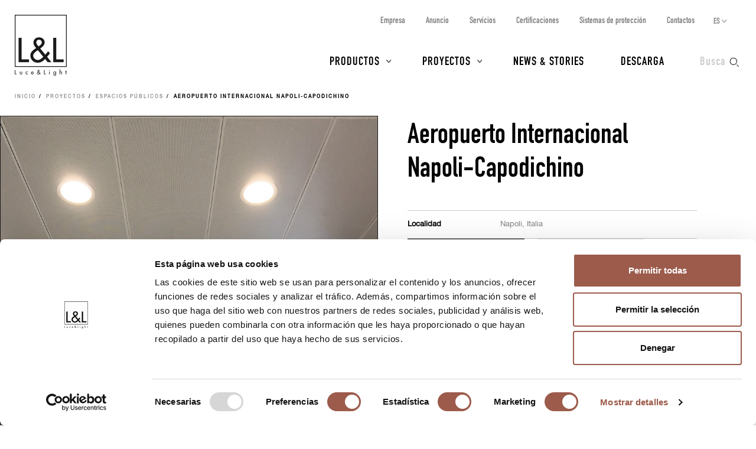

--- FILE ---
content_type: text/html; charset=UTF-8
request_url: https://www.lucelight.it/es/progetto.php/7922-aeropuerto-internacional-napoli-capodichino
body_size: 6869
content:
<!DOCTYPE html>
<html lang="es">
<head>
<title>Aeropuerto Internacional Napoli-Capodichino - L&amp;L Luce&amp;Light</title>
<meta http-equiv="Content-Type" content="text/html; charset=UTF-8" />
<meta property="og:type" content="website">
<meta property="og:title" content="Aeropuerto Internacional Napoli-Capodichino - L&amp;L Luce&amp;Light" />
<meta property="og:url" content="https://www.lucelight.it/es/progetto.php/7922-aeropuerto-internacional-napoli-capodichino" />
<meta property="og:image" content="https://www.lucelight.it/file/progetto-7922.jpg" />
<meta property="og:description" content="L&amp;L Luce&amp;Light" />
<meta property="twitter:title" content="Aeropuerto Internacional Napoli-Capodichino - L&amp;L Luce&amp;Light" />
<meta property="twitter:image" content="https://www.lucelight.it/file/progetto-7922.jpg" />
<meta property="twitter:description" content="L&amp;L Luce&amp;Light" />
<meta name="viewport" content="width=device-width,initial-scale=1.0,maximum-scale=1.0" />
<meta name="google-site-verification" content="-fYCtuHZOOLvgffN_PmW5pwWJtPEkup8O3r3P8nOyII" />
<meta name="author" content="https://www.webforma.it">
<link rel="canonical" href="https://www.lucelight.it/es/progetto.php/7922-aeropuerto-internacional-napoli-capodichino" />
<link rel="alternate" href="https://www.lucelight.it/it/progetto.php/7922-aeroporto-internazionale-di-napoli-capodichino" hreflang="it" />
<link rel="alternate" href="https://www.lucelight.it/en/progetto.php/7922-naples-capodichino-international-airport" hreflang="en" />
<link rel="alternate" href="https://www.lucelight.it/de/progetto.php/7922-internationaler-flughafen-neapel" hreflang="de" />
<link rel="alternate" href="https://www.lucelight.it/fr/progetto.php/7922-aeroport-international-napoli-capodichino" hreflang="fr" />
<link rel="alternate" href="https://www.lucelight.it/ru/progetto.php/7922-naples-capodichino-international-airport" hreflang="ru" />
<link rel="alternate" href="https://www.lucelight.it/en/progetto.php/7922-naples-capodichino-international-airport" hreflang="x-default" />
<link rel="preload" href="/css/stile-base.css" as="style" />
<link href="/css/fonts/lucelight/lucelight.css" media="screen" rel="stylesheet">
<link rel="preload" href="/css/stile-base.css" as="style" />
<link href="/css/fonts/oswald/install.css" media="screen" rel="stylesheet">
<link rel="preload" href="/css/stile-base.css" as="style" />
<link href="/css/stile-base.css" title="Default" media="screen" rel="stylesheet">
<link rel="preload" href="/js/bxslider/jquery.bxslider.css" as="style" />
<link rel="preload" href="/js/lightbox/lightbox.css" as="style" />
<link rel="preload" href="/js/easyautocomplete/easy-autocomplete.min.css" as="style" />
<link rel="preload" href="/css/stile-template.css" as="style" />
<link rel="preload" href="/css/style-print.css" as="style" />
<link rel="preload" href="/js/jquery.min.js" as="script">
<link rel="preload" href="/js/lib-lucelight.js" as="script" />
<link rel="preload" href="/js/menu-check.js" as="script" />
<link rel="preload" href="/js/menu-cerca.js" as="script" />
<link rel="preload" href="/js/menu-download.js" as="script" />
<link rel="preload" href="/js/menu-hover.js" as="script" />
<link rel="preload" href="/js/shrinkHeader.js" as="script" />
<link rel="preload" href="/js/bxslider/jquery.bxslider.min.js" as="script" />
<link rel="preload" href="/js/jquery.fitvids.js" as="script" />
<link rel="preload" href="/js/carousel-lucelight.js" as="script" />
<link rel="preload" href="/js/lightbox/lightbox.min.js" as="script" />
<link rel="preload" href="/js/adattaDidascalia.js" as="script" />
<link rel="preload" href="/js/easyautocomplete/jquery.easy-autocomplete.min.js" as="script" />
<link href="/js/bxslider/jquery.bxslider.css" media="screen" rel="stylesheet">
<link href="/js/lightbox/lightbox.css" media="screen" rel="stylesheet">
<link href="/js/easyautocomplete/easy-autocomplete.min.css" media="screen" rel="stylesheet">
<link href="/css/stile-template.css" title="Default" media="screen" rel="stylesheet">
<link href="/css/style-print.css" title="Default" media="print" rel="stylesheet">
<script type="text/javascript" src="/js/jquery.min.js"></script>
<script type="text/javascript" src="/js/lib-lucelight.js"></script>
<script type="text/javascript" src="/js/menu-check.js"></script>
<script type="text/javascript" src="/js/menu-cerca.js"></script>
<script type="text/javascript" src="/js/menu-download.js"></script>
<script type="text/javascript" src="/js/menu-hover.js"></script>
<script type="text/javascript" src="/js/shrinkHeader.js"></script>
<script type="text/javascript" src="/js/bxslider/jquery.bxslider.min.js"></script>
<script type="text/javascript" src="/js/jquery.fitvids.js"></script>
<script type="text/javascript" src="/js/carousel-lucelight.js"></script>
<script type="text/javascript" src="/js/lightbox/lightbox.min.js"></script>
<script type="text/javascript" src="/js/adattaDidascalia.js"></script>
<script type="text/javascript" src="/js/easyautocomplete/jquery.easy-autocomplete.min.js"></script>
<script type="text/javascript">$(function() {
controllaSliderGallery();
$(window).resize(function() {
    controllaSliderGallery();
});
lightbox.option({
      "resizeDuration":200,
      "alwaysShowNavOnTouchDevices":true,
      "wrapAround":true,
      "albumLabel":"%1 / %2"
      //"albumLabel":"Imagen %1 de %2"
    });
$("#query-ricerca").easyAutocomplete({
    "url":function(phrase) { return "/search.php/" + phrase; },
    "requestDelay":500,
    "list":{
        "maxNumberOfElements":50,
        "onClickEvent": function() {
            $(".form-cerca").submit();
        }
    }
});
 });</script>
<link rel="shortcut icon" href="/img/lucelight-logo-96px.svg" />
<link rel="icon" href="/img/lucelight-logo-48x48.png" sizes="48x48" />
<link rel="icon" href="/img/lucelight-logo-96x96.png" sizes="96x96" />
<link rel="icon" href="/img/lucelight-logo-144x144.png" sizes="144x144" />
<link rel="preconnect" href="https://www.googletagmanager.com/" crossorigin="anonymous" />
<link rel="dns-prefetch" href="https://www.googletagmanager.com/" />
<link rel="preconnect" href="https://static.hotjar.com/" crossorigin="anonymous" />
<link rel="dns-prefetch" href="https://static.hotjar.com/" />
<link rel="preconnect" href="https://snap.licdn.com/" crossorigin="anonymous" />
<link rel="dns-prefetch" href="https://snap.licdn.com/" />
<link rel="preconnect" href="https://connect.facebook.net/" crossorigin="anonymous" />
<link rel="dns-prefetch" href="https://connect.facebook.net/" />


<script>
window.dataLayer = window.dataLayer || [];
function gtag() {
    dataLayer.push(arguments);
}
gtag('set', 'url_passthrough', true);
</script>
<script>(function(w,d,s,l,i){w[l]=w[l]||[];w[l].push({'gtm.start':
new Date().getTime(),event:'gtm.js'});var f=d.getElementsByTagName(s)[0],
j=d.createElement(s),dl=l!='dataLayer'?'&l='+l:'';j.async=true;j.src=
'https://www.googletagmanager.com/gtm.js?id='+i+dl;f.parentNode.insertBefore(j,f);
})(window,document,'script','dataLayer','GTM-NCSXX5V');</script>
<script>
var _paq = window._paq = window._paq || [];
_paq.push(['enableHeartBeatTimer', 15]);
// _paq.push(['trackPageView']);
_paq.push(['enableLinkTracking']);
(function() {
var u="//stats.lucelight.it/";
_paq.push(['setTrackerUrl', u+'matomo.php']);
_paq.push(['setSiteId', '1']);
var d=document, g=d.createElement('script'), s=d.getElementsByTagName('script')[0];
g.async=true; g.src=u+'matomo.js'; s.parentNode.insertBefore(g,s);
})();
</script>

<script type="text/plain" src="/js/lucelight-statistics-scripts.js" async data-cookieconsent="statistics"></script>
<script type="text/plain" src="/js/lucelight-marketing-scripts.js" async data-cookieconsent="marketing"></script>
</head>

<body>
 <header id="header-main">
  <div id="nav-top-cont">
  <span class="logo"><a href="/es/"><img src="/img/logo.svg" alt="L&amp;L Luce&amp;Light" width="89" height="103" /></a></span>
       <div class="cerca">
           <input type="checkbox" id="cerca-handler" name="cerca-handler">
           <label for="cerca-handler"><span class="testo">Busca</span><span class="icona"></span></label>
           <form action="/es/search.php" method="get" class="form-cerca">
               <div id="form-cerca-text">
                   <div class="container">
                       <input id="query-ricerca" type="text" name="q" placeholder="Busca producto o código" value="" maxlength="200" class="with-placeholder" spellcheck="false" />
                       <label for="query-ricerca" class="sr-only">Busca producto o código</label>
                       <input id="send" type="submit" value="" />
                       <label for="send" class="sr-only">Busca</label>
                   </div>
               </div>
               <div id="search-engine-hidden">
                   <input type="hidden" name="send" value="search" />
               </div>
           </form>
           <div id="cerca-overlay"></div>
      </div>
   <nav class="nav-rapida">
    <ul>
     <li><a href="/es/azienda.php">Empresa</a></li>
     <li><a href="/es/manifesto.php">Anuncio</a></li>
     <li><a href="/es/servizi.php">Servicios</a></li>
     <li><a href="/es/certificazioni.php">Certificaciones</a></li>
     <li><a href="/es/sistemi-protezione.php">Sistemas de protección</a></li>
     <li><a href="/es/contatti.php">Contactos</a></li>
    </ul>
   </nav>
   <input type="checkbox" id="nav-top-handler" value="t" />
   <label for="nav-top-handler"><span></span></label>
    <nav class="nav-lingue">
    <span>es</span>
    <input type="checkbox" id="nav-lingue-handler">
    <label for="nav-lingue-handler"><span></span></label>
     <ul><li><a href="/it/" title="Italiano">IT</a></li><li><a href="/en/" title="English">EN</a></li><li class="sel"><a href="/es/" title="Español">ES</a></li><li><a href="/de/" title="Deutsch">DE</a></li><li><a href="/fr/" title="Français">FR</a></li><li><a href="/ru/" title="Русский">RU</a></li></ul>
    </nav>
   <nav id="nav-top" class="nav-js">
   <ul>
    <li id="menu-prodotti" class="con-figli principale">
     <div class="overlay"></div>
     <input name="apri-menu-prodotti" id="apri-menu-prodotti" type="checkbox">
     <label for="apri-menu-prodotti"><span></span></label>
     <a href="/es/prodotti.php">Productos</a>
     <div id="nav-riquadri-prodotti" class="nav-riquadri">
          <ul id="nav-prodotti" class="container">
             <li class="con-img">
                 <a href="/es/prodotti.php?amb=1">
                     <picture>
                         <source srcset="/img/webp/menu-prodotti-interni.webp" sizes="500w" type="image/webp">
                         <source srcset="/img/jpeg/menu-prodotti-interni.jpg" sizes="500w" type="image/jpeg">
                         <img src="/img/jpeg/menu-prodotti-interni.jpg" width="500" height="418" alt="" />
                     </picture>
                     <h3>Iluminación para interiores</h3>
                 </a>
                  </li><li class="con-img">
                      <a href="/es/prodotti.php?amb=2">
                          <picture>
                              <source srcset="/img/webp/menu-prodotti-esterni.webp" sizes="500w" type="image/webp">
                              <source srcset="/img/jpeg/menu-prodotti-esterni.jpg" sizes="500w" type="image/jpeg">
                              <img src="/img/jpeg/menu-prodotti-esterni.jpg" width="500" height="418" alt="" />
                          </picture>
                          <h3>Iluminación para exteriores</h3>
                      </a>
                  </li><li class="con-img">
                      <a href="/es/prodotti.php?amb=3">
                          <picture>
                              <source srcset="/img/webp/menu-prodotti-immersione.webp" sizes="500w" type="image/webp">
                              <source srcset="/img/jpeg/menu-prodotti-immersione.jpg" sizes="500w" type="image/jpeg">
                              <img src="/img/jpeg/menu-prodotti-immersione.jpg" width="500" height="418" alt="" />
                          </picture>
                          <h3>Iluminación para inmersión</h3>
                      </a>
           </li><li class="tutti"><a href="/es/prodotti.php"><h3>Todos los productos para la iluminación	</h3></a>
           </li><li class="altro"><a href="/es/accessori.php"><h3>Accesorios</h3></a>
           </li><li class="altro"><a href="/es/alimentatori.php"><h3>Alimentadores</h3></a>
           </li><li class="altro"><a href="/es/controllers.php"><h3>Electrónica de control</h3></a>
           </li><li class="altro"><a href="/es/elettroniche.php"><h3>Input de comando</h3></a>
           </li>
          </ul>
     </div>
    </li>
    <li id="menu-progetti" class="con-figli principale">
     <div class="overlay"></div>
     <input name="apri-menu-progetti" id="apri-menu-progetti" type="checkbox" /><label for="apri-menu-progetti"><span></span></label>
      <a href="/es/progetti.php">Proyectos</a>
     <div id="nav-riquadri-progetti" class="nav-riquadri">
      <ul id="nav-progetti" class="container">
        <li>
            <a href="/es/progetti.php?p=9356">
                <picture>
                    <source srcset="/file/webp/400x225/applprog-9356.webp" sizes="400w" type="image/webp">
                    <source srcset="/file/jpeg/400x225/applprog-9356.jpg" sizes="400w" type="image/jpeg">
                    <img src="/file/applprog-9356.jpg" width="400" height="225" alt="" />
                </picture>
                <h3>Fachadas</h3>
            </a>
        </li>
        <li>
            <a href="/es/progetti.php?p=9355">
                <picture>
                    <source srcset="/file/webp/400x225/applprog-9355.webp" sizes="400w" type="image/webp">
                    <source srcset="/file/jpeg/400x225/applprog-9355.jpg" sizes="400w" type="image/jpeg">
                    <img src="/file/applprog-9355.jpg" width="400" height="225" alt="" />
                </picture>
                <h3>Zonas de paso</h3>
            </a>
        </li>
        <li>
            <a href="/es/progetti.php?p=9357">
                <picture>
                    <source srcset="/file/webp/400x225/applprog-9357.webp" sizes="400w" type="image/webp">
                    <source srcset="/file/jpeg/400x225/applprog-9357.jpg" sizes="400w" type="image/jpeg">
                    <img src="/file/applprog-9357.jpg" width="400" height="225" alt="" />
                </picture>
                <h3>Paisajes</h3>
            </a>
        </li>
        <li>
            <a href="/es/progetti.php?p=9358">
                <picture>
                    <source srcset="/file/webp/400x225/applprog-9358.webp" sizes="400w" type="image/webp">
                    <source srcset="/file/jpeg/400x225/applprog-9358.jpg" sizes="400w" type="image/jpeg">
                    <img src="/file/applprog-9358.jpg" width="400" height="225" alt="" />
                </picture>
                <h3>Fuentes y piscinas</h3>
            </a>
        </li>
        <li>
            <a href="/es/progetti.php?p=9359">
                <picture>
                    <source srcset="/file/webp/400x225/applprog-9359.webp" sizes="400w" type="image/webp">
                    <source srcset="/file/jpeg/400x225/applprog-9359.jpg" sizes="400w" type="image/jpeg">
                    <img src="/file/applprog-9359.jpg" width="400" height="225" alt="" />
                </picture>
                <h3>Bienestar</h3>
            </a>
        </li>
        <li>
            <a href="/es/progetti.php?p=116736">
                <picture>
                    <source srcset="/file/webp/400x225/applprog-116736.webp" sizes="400w" type="image/webp">
                    <source srcset="/file/jpeg/400x225/applprog-116736.jpg" sizes="400w" type="image/jpeg">
                    <img src="/file/applprog-116736.jpg" width="400" height="225" alt="" />
                </picture>
                <h3>Iglesias</h3>
            </a>
        </li>
        <li>
            <a href="/es/progetti.php?p=116770">
                <picture>
                    <source srcset="/file/webp/400x225/applprog-116770.webp" sizes="400w" type="image/webp">
                    <source srcset="/file/jpeg/400x225/applprog-116770.jpg" sizes="400w" type="image/jpeg">
                    <img src="/file/applprog-116770.jpg" width="400" height="225" alt="" />
                </picture>
                <h3>Museos y exposiciones</h3>
            </a>
        </li>
<li class="tutti"><a href="/es/progetti.php"><h3>Todos los proyectos</h3></a>
      </li>
     </ul>
    </div>
    </li>
    <li class="principale"><a href="/es/notizie.php">News &amp; Stories</a></li>
    <li class="principale"><a href="/es/download.php">Descarga</a></li>
    <li><a href="/es/contatti.php">Contactos</a></li>
    <li><a href="/es/azienda.php">Empresa</a></li>
    <li><a href="/es/manifesto.php">Anuncio</a></li>
    <li><a href="/es/servizi.php">Servicios</a></li>
    <li><a href="/es/certificazioni.php">Certificaciones</a></li>
    <li><a href="/es/sistemi-protezione.php">Sistemas de protección</a></li>
    <li><a href="/es/lavoraconnoi.php">Trabaja con nosotros</a></li>
   </ul>
   <div class="nav-social">
    <a href="https://www.facebook.com/LLucelight?ref=hl" target="_blank" rel="nofollow noreferrer"><img src="/img/facebook-grigio.svg" alt="Facebook" width="7" height="15" /></a>
    <a href="https://www.linkedin.com/company/2378582" target="_blank" rel="nofollow noreferrer"><img src="/img/linkedin-grigio.svg" alt="Linkedin" width="17" height="16" /></a>
    <a href="https://www.instagram.com/llucelight/" target="_blank" rel="nofollow noreferrer"><img src="/img/instagram-grigio.svg" alt="Instagram" width="16" height="16" /></a>
    <a href="https://www.pinterest.com/llucelight/" target="_blank" rel="nofollow noreferrer"><img src="/img/pinterest-grigio.svg" alt="Pinterest" width="13" height="16" /></a>
    <a href="https://vimeo.com/lucelight" target="_blank" rel="nofollow noreferrer"><img src="/img/vimeo-grigio.svg" alt="Vimeo" width="18" height="16" /></a>
   </div>
  </nav>
  </div>
   </header>
<nav class="traccia"><ul>
<li><a href="/es/">Inicio</a></li>
<li><a href="/es/progetti.php">Proyectos</a></li>
<li><a href="/es/progetti.php?c=6955">Espacios públicos</a></li>
<li><strong>Aeropuerto Internacional Napoli-Capodichino</strong></li>
</ul>
</nav><section class="s-standard sfondo-1 scheda-progetto">
 <div class="clearfix">
   <article id="scheda-progetto-titolo" class="scheda-testo">
    <h2>Aeropuerto Internacional Napoli-Capodichino</h2>
    </article>

    <div class="scheda-foto progetto-unafoto">
   <div class="bx-tools-container">
      <div class="bxpager-container">
      </div>
      <div class="bxcontrols-container">
        <div class="bxcontrols-prev"></div>
        <div class="bxcontrols-next"></div>
      </div>
  </div>
  <ul class="gallery-carousel galleria galleria-progetto">
<li class="allineamento-verticale-lg"><figure><div class="immagini-mappa"><a title="" href="/fotoprog.php/lighting_naples-capodichino_international_airport-99574.jpg" data-lightbox="foto-progetto" data-title=""><img src="/fotoprog.php/thumb/lighting_naples-capodichino_international_airport-99574.jpg" alt="Iluminación Aeropuerto Internacional Napoli-Capodichino" width="900" /></a></div>
</figure></li>
</ul>
    </div>
    <article class="scheda-testo">
    <div class="scheda-progetto-dati">
     <table class="clearfix tabella-dati">
<tr><th>Localidad</th><td>Napoli, Italia</td></tr>
     </table>
    </div>

    

    <div class="pulsanti">
        <a class="pulsante pulsante-c2 pulsante-info" href="/es/info.php"><span class="icona-pulsante"></span><span class="testo-pulsante">Solicita información</span></a>
        <div class="pulsante pulsante-c5 pulsante-condividi">
<input type="checkbox" id="social-handler" name="social-handler" /><label for="social-handler" title="Comparte"></label>
<span class="icona-pulsante"></span><span class="testo-pulsante">Comparte</span>
<ul class="clearfix share">
<li><a href="https://www.facebook.com/share.php?u=https://www.lucelight.it/es/progetto.php/7922-aeropuerto-internacional-napoli-capodichino" target="_blank"><img src="/img/facebook.svg" alt="" class="nero" width="7" height="15" /><img src="/img/facebook-bianco.svg" alt="" class="bianco" width="7" height="15" /></a></li>
<li><a href="https://twitter.com/share?url=https://www.lucelight.it/es/progetto.php/7922-aeropuerto-internacional-napoli-capodichino" target="_blank"><img src="/img/twitter.svg" alt="" class="nero" width="19" height="16" /><img src="/img/twitter-bianco.svg" alt="" class="bianco" width="19" height="16" /></a></li>
<li><a href="https://www.linkedin.com/shareArticle?url=https://www.lucelight.it/es/progetto.php/7922-aeropuerto-internacional-napoli-capodichino" target="_blank"><img src="/img/linkedin.svg" alt="" class="nero" width="17" height="16" /><img src="/img/linkedin-bianco.svg" alt="" class="bianco" width="17" height="16" /></a></li>
<li><a href="https://www.pinterest.com/pin/create/button/?url=https://www.lucelight.it/es/progetto.php/7922-aeropuerto-internacional-napoli-capodichino" target="_blank"><img src="/img/pinterest.svg" alt="" class="nero" width="13" height="16" /><img src="/img/pinterest-bianco.svg" alt="" class="bianco" width="13" height="16" /></a></li>
</ul>
</div>
    </div>
    <div class="scheda-progetto-locazione">
     <div id="map" class="mappa-google mappa-progetto"></div>
   <script>
   function initMap() {
    var styledMapType = new google.maps.StyledMapType([
    {
        "featureType": "administrative",
        "elementType": "all",
        "stylers": [
            {
                "hue": "#ff0000"
            },
            {
                "lightness": 100
            },
            {
                "visibility": "simplified"
            }
        ]
    },
    {
        "featureType": "administrative",
        "elementType": "labels",
        "stylers": [
            {
                "visibility": "simplified"
            },
            {
                "color": "#808080"
            }
        ]
    },
    {
        "featureType": "administrative",
        "elementType": "labels.text.fill",
        "stylers": [
            {
                "color": "#000000"
            },
            {
                "visibility": "on"
            }
        ]
    },
    {
        "featureType": "administrative",
        "elementType": "labels.text.stroke",
        "stylers": [
            {
                "color": "#ffffff"
            },
            {
                "visibility": "on"
            }
        ]
    },
    {
        "featureType": "landscape",
        "elementType": "all",
        "stylers": [
            {
                "visibility": "on"
            },
            {
                "saturation": "-100"
            },
            {
                "lightness": "97"
            },
            {
                "weight": "1.0"
            }
        ]
    },
    {
        "featureType": "poi",
        "elementType": "all",
        "stylers": [
            {
                "saturation": -100
            },
            {
                "lightness": 100
            },
            {
                "visibility": "off"
            }
        ]
    },
    {
        "featureType": "road",
        "elementType": "geometry",
        "stylers": [
            {
                "hue": "#000000"
            },
            {
                "saturation": -100
            },
            {
                "lightness": -100
            },
            {
                "visibility": "simplified"
            }
        ]
    },
    {
        "featureType": "road",
        "elementType": "labels",
        "stylers": [
            {
                "saturation": "-100"
            },
            {
                "lightness": "100"
            },
            {
                "visibility": "off"
            }
        ]
    },
    {
        "featureType": "transit",
        "elementType": "geometry",
        "stylers": [
            {
                "hue": "#ff0000"
            },
            {
                "lightness": -100
            },
            {
                "visibility": "off"
            }
        ]
    },
    {
        "featureType": "transit",
        "elementType": "labels",
        "stylers": [
            {
                "hue": "#ffffff"
            },
            {
                "lightness": 100
            },
            {
                "visibility": "off"
            }
        ]
    },
    {
        "featureType": "water",
        "elementType": "all",
        "stylers": [
            {
                "visibility": "on"
            },
            {
                "color": "#f1f1f1"
            }
        ]
    }
]
,{name:"Mappa LuceLight"});
    var geocoder=new google.maps.Geocoder();
    var position;
    geocoder.geocode({"address":"Viale F. Ruffo di Calabria, 80144 Napoli NA, Naples, Italy"}, function(results,status) {
     if(status=="OK") position=results[0].geometry.location;
     var map=new google.maps.Map(document.getElementById("map"), { // Mappa Google
      center:position,
      zoom:7,
      mapTypeControl:false
     });
     var image="/img/marker.png";
     var marker=new google.maps.Marker({ // Marcatore mappa
      position:position,
      map:map,
      icon:image,
      title:"Aeropuerto Internacional Napoli-Capodichino"
     });
     map.mapTypes.set("styled_map", styledMapType);
     map.setMapTypeId("styled_map");
    });
   }
   </script>
   <script async defer
   src="https://maps.googleapis.com/maps/api/js?key=AIzaSyCCXsQymzV0GI_CFtqH1-zIfVQPi_KEVwo&amp;callback=initMap">
   </script>    </div>
   </article>

   <div class="scheda-progetto-altro">
    <article class="altri-progetti">
     <h2>Otros proyectos similares</h2>
     <ul class="clearfix elenco-riquadri elenco-riquadri-a2 elenco-progetti">
<li><a href="/es/progetto.php/122214-gymnasium-tolkewitz"><div class="riquadro-img"><img src="/file/thumb-progetto-122214.jpg" alt="" width="450" height="253" /></div><div class="riquadro-testo"><h4>Espacios públicos</h4><h3>Gymnasium Tolkewitz</h3><p>Dresde, Alemania</p></div></a></li>
<li><a href="/es/progetto.php/139244-edificio-de-la-presidencia-de-la-region-apulia"><div class="riquadro-img"><img src="/file/thumb-progetto-139244.jpg" alt="" width="450" height="253" /></div><div class="riquadro-testo"><h4>Espacios públicos</h4><h3>Edificio de la Presidencia de la Región Apulia</h3><p>Bari, Italia</p></div></a></li>
     </ul>
     <a class="pulsante pulsante-grid" href="/es/progetti.php?c=6955"><img src="/img/grid.svg" alt="" width="9" height="9" /><span>Todos los proyectos</span></a>
    </article>
    <article class="altri-progetti">
     <h2>Lee el blog</h2>
     <ul class="clearfix elenco-riquadri elenco-riquadri-a2 elenco-progetti">
<li><a href="/es/notizia.php/1/201269-olo-blvd-la-luz-que-disena-los-paisajes-urbanos"><div class="riquadro-img"><img src="/file/fotonot-201269.jpg" alt="" width="446" height="335" /></div><div class="riquadro-testo"><h4>Novedades de producto</h4><h3>Olo Blvd: la luz que diseña los paisajes urbanos</h3></div></a></li>
<li><a href="/es/notizia.php/1/196302-maximo-control-nuevas-posibilidades-llegan-los-proyectores-ginko-2-5-y-4-5"><div class="riquadro-img"><img src="/file/fotonot-196302.jpg" alt="" width="446" height="335" /></div><div class="riquadro-testo"><h4>Novedades de producto</h4><h3>Máximo control, nuevas posibilidades: llegan los proyectores Ginko 2.5 y 4.5</h3></div></a></li>
     </ul>
     <a class="pulsante pulsante-grid" href="/es/notizie.php"><img src="/img/grid.svg" alt="" width="9" height="9" /><span>Todos los artículos</span></a>
    </article>
  </div>
 </div>
</section>
<footer>
 <a class="go-top" href="#top">Volver arriba</a>
 <div class="container container-fluid">
  <div class="row">
   <div class="col-m-6 col-l-4 footer-left">
    <div id="footer-1">
        <div class="logo"><img class="logo-bianco" src="/img/logo-bianco.svg" alt="" width="90" height="105" /><img class="logo-nero" src="/img/logo.svg" alt="" width="90" height="105" /></div>
     <address class="clearfix">
      <div class="col-s-6 address-sx">
       <strong>L&amp;L Luce&amp;Light srl</strong>
       <p>via Trescalini 5,</p>
       <p>36031 Dueville,</p>
       <p>Vicenza, Italy</p>
      </div>
      <div class="col-s-6 address-dx">
       <strong>Contactos</strong>
       <p><abbr title="Teléfono">T</abbr> <a href="tel:+390444360571">+39 0444 360571</a></p>
       <p><abbr title="Correo electrónico">E</abbr> <a href="mailto:lucelight@lucelight.it">lucelight@lucelight.it</a></p>
       <p class="print-only"><abbr title="Website">W</abbr> <a href="https://www.lucelight.it">www.lucelight.it</a></p>
      </div>
     </address>
    <nav class="nav-social">
     <ul>
      <li><a href="https://www.facebook.com/LLucelight?ref=hl" target="_blank" rel="nofollow noreferrer"><img src="/img/facebook-bianco.svg" alt="Facebook" width="7" height="15" /></a>
      </li><li><a href="https://www.linkedin.com/company/2378582" target="_blank" rel="nofollow noreferrer"><img src="/img/linkedin-bianco.svg" alt="Linkedin" width="17" height="16" /></a>
      </li><li><a href="https://www.instagram.com/llucelight/" target="_blank" rel="nofollow noreferrer"><img src="/img/instagram-bianco.svg" alt="Instagram" width="16" height="16" /></a>
      </li><li><a href="https://www.pinterest.com/llucelight/" target="_blank" rel="nofollow noreferrer"><img src="/img/pinterest-bianco.svg" alt="Pinterest" width="13" height="16" /></a>
      </li><li><a href="https://vimeo.com/lucelight" target="_blank" rel="nofollow noreferrer"><img src="/img/vimeo-bianco.svg" alt="Vimeo" width="18" height="16" /></a>
      </li>
     </ul>
    </nav>
   </div>
  </div>
  <div class="col-m-6 col-l-8 footer-right">
   <div id="footer-2">
    <nav class="clearfix nav-link">
     <ul class="col-l-4 nav-sx">
      <li><a href="/es/prodotti.php">Productos</a></li>
      <li><a href="/es/progetti.php">Proyectos</a></li>
      <li><a href="/es/notizie.php">News &amp; Stories</a></li>
      <li><a href="/es/download.php">Descarga</a></li>
      <li><a href="mailto:info@busaeassociati.it">Press</a></li>
     </ul>
     <ul class="col-l-4 nav-mid">
     <li><a href="/es/azienda.php">Empresa</a></li>
     <li><a href="/es/manifesto.php">Anuncio</a></li>
     <li><a href="/es/servizi.php">Servicios</a></li>
     <li><a href="/es/certificazioni.php">Certificaciones</a></li>
     <li><a href="/es/sistemi-protezione.php">Sistemas de protección</a></li>
     <li><a href="/es/contatti.php">Contactos</a></li>
     <li><a href="/es/lavoraconnoi.php">Trabaja con nosotros</a></li>
    </ul>
     <ul class="col-l-4 nav-dx">
      <li><a href="/es/newsletter.php" onclick="_paq.push(['trackEvent', 'Link newsletter', 'click', 'Iscriviti alla newsletter ES']);">Inscríbete a la Newsletter</a></li>
      <li><a href="/es/servizi.php#garanzia">Garantía de 5 años</a></li>
      <li><a href="/es/servizi.php#protezione-progetto">Proteccción del proyecto</a></li>
      <li><a href="/media/documenti/certificazione-iso-9001.pdf" target="_blank" rel="noopener">Certificación ISO 9001</a></li>
     </ul>
    </nav>
   </div>
   <div id="footer-3">
   </div>
  </div>
  <div id="footer-altrilink" class="clearfix">
   <div class="grid">
       <div class="grid-col">
           <p>2026 &copy; L&amp;L Luce&amp;Light srl - <abbr title="Partita IVA">P.I.</abbr> 03417070244</p>
           <p>
               Empresa con Sistema de gestión para la calidad certificación ISO 9001:2025           </p>
       </div>
       <ul class="nav">
        <li><a href="/es/notelegali.php">Notas legales</a>
        </li><li><a href="/es/privacy.php">Privacidad</a>
        </li><li><a href="/es/cookiepolicy.php">Política de cookies</a>
        </li><li><a href="https://lucelightwb.integrityline.com/">Whistleblowing</a>
        </li><li><a href="/es/condizioni-di-vendita.php">Condiciones de venta</a>
        </li><li><a href="/es/politica-qualita.php">Política calidad ISO 9001</a>
        </li><li><a href="/es/credits.php">Créditos</a>
        </li>
       </ul>
   </div>
  </div>
 </div>
 </div>
</footer>
<!--51.68.226.215-->
</body>
</html>


--- FILE ---
content_type: image/svg+xml
request_url: https://www.lucelight.it/img/pinterest-bianco.svg
body_size: 977
content:
<?xml version="1.0" encoding="UTF-8" standalone="no"?>
<svg width="13px" height="16px" viewBox="0 0 13 16" version="1.1" xmlns="http://www.w3.org/2000/svg" xmlns:xlink="http://www.w3.org/1999/xlink">
    <!-- Generator: Sketch 47.1 (45422) - http://www.bohemiancoding.com/sketch -->
    <title>Shape 4</title>
    <desc>Created with Sketch.</desc>
    <defs></defs>
    <g id="Current" stroke="none" stroke-width="1" fill="none" fill-rule="evenodd">
        <g id="UI" transform="translate(-358.000000, -5007.000000)" fill="#FFF">
            <path d="M364.893431,5007 C360.310666,5007 358,5010.13057 358,5012.74118 C358,5014.32188 358.628097,5015.72814 359.975245,5016.25218 C360.196145,5016.33823 360.394012,5016.25514 360.458075,5016.02211 C360.502641,5015.86083 360.608056,5015.45397 360.655086,5015.28453 C360.719685,5015.05405 360.694616,5014.97321 360.516354,5014.77233 C360.127904,5014.33576 359.879686,5013.77059 359.879686,5012.97003 C359.879686,5010.64747 361.70345,5008.56825 364.628716,5008.56825 C367.218988,5008.56825 368.64209,5010.07627 368.64209,5012.09027 C368.64209,5014.74018 367.411285,5016.97669 365.584092,5016.97669 C364.574937,5016.97669 363.81957,5016.18155 364.061789,5015.20634 C364.35168,5014.0421 364.913357,5012.78559 364.913357,5011.94522 C364.913357,5011.19294 364.489555,5010.5655 363.612382,5010.5655 C362.580837,5010.5655 361.752194,5011.58225 361.752194,5012.94431 C361.752194,5013.81183 362.059869,5014.39854 362.059869,5014.39854 C362.059869,5014.39854 361.004219,5018.66018 360.819207,5019.40643 C360.450684,5020.89282 360.763822,5022.71492 360.790283,5022.89895 C360.805816,5023.00797 360.952904,5023.0339 361.019539,5022.95152 C361.114669,5022.83322 362.343225,5021.38807 362.760921,5019.94405 C362.879084,5019.53515 363.439369,5017.41785 363.439369,5017.41785 C363.774469,5018.02692 364.753949,5018.56341 365.795565,5018.56341 C368.896307,5018.56341 371,5015.87002 371,5012.26481 C371,5009.53886 368.576634,5007 364.893431,5007 L364.893431,5007 Z" id="Shape-4"></path>
        </g>
    </g>
</svg>


--- FILE ---
content_type: image/svg+xml
request_url: https://www.lucelight.it/img/instagram-grigio.svg
body_size: 1804
content:
<?xml version="1.0" encoding="UTF-8" standalone="no"?>
<svg width="16px" height="16px" viewBox="0 0 16 16" version="1.1" xmlns="http://www.w3.org/2000/svg" xmlns:xlink="http://www.w3.org/1999/xlink">
    <!-- Generator: Sketch 47.1 (45422) - http://www.bohemiancoding.com/sketch -->
    <title>inst</title>
    <desc>Created with Sketch.</desc>
    <defs></defs>
    <g id="Current" stroke="none" stroke-width="1" fill="none" fill-rule="evenodd">
        <g id="UI" transform="translate(-305.000000, -5007.000000)" fill="#B2B2B2">
            <path d="M313.00075,5007 C310.828061,5007 310.555391,5007.0095 309.702049,5007.04833 C308.850373,5007.08733 308.269034,5007.22217 307.760362,5007.42 C307.23419,5007.62433 306.787852,5007.89767 306.343181,5008.3425 C305.898176,5008.78717 305.62484,5009.2335 305.419838,5009.7595 C305.221502,5010.26833 305.086501,5010.84983 305.048167,5011.70117 C305.01,5012.5545 305,5012.82733 305,5015 C305,5017.17267 305.009667,5017.4445 305.048334,5018.29783 C305.087501,5019.1495 305.222336,5019.73083 305.420004,5020.2395 C305.624507,5020.76567 305.897843,5021.212 306.342681,5021.65667 C306.787185,5022.10167 307.233523,5022.37567 307.759362,5022.58 C308.268367,5022.77783 308.849873,5022.91267 309.701382,5022.95167 C310.554725,5022.9905 310.827227,5023 312.99975,5023 C315.172606,5023 315.444442,5022.9905 316.297784,5022.95167 C317.14946,5022.91267 317.731466,5022.77783 318.240471,5022.58 C318.766477,5022.37567 319.212148,5022.10167 319.656653,5021.65667 C320.101657,5021.212 320.374993,5020.76567 320.579996,5020.23967 C320.776664,5019.73083 320.911666,5019.14933 320.951666,5018.298 C320.99,5017.44467 321,5017.17267 321,5015 C321,5012.82733 320.99,5012.55467 320.951666,5011.70133 C320.911666,5010.84967 320.776664,5010.26833 320.579996,5009.75967 C320.374993,5009.2335 320.101657,5008.78717 319.656653,5008.3425 C319.211648,5007.8975 318.766643,5007.62417 318.239971,5007.42 C317.729966,5007.22217 317.148293,5007.08733 316.296618,5007.04833 C315.443275,5007.0095 315.171606,5007 312.99825,5007 L313.00075,5007 Z M312.283076,5008.44167 C312.496078,5008.44133 312.733747,5008.44167 313.00075,5008.44167 C315.136772,5008.44167 315.389942,5008.44933 316.23345,5008.48767 C317.013458,5008.52333 317.436796,5008.65367 317.718799,5008.76317 C318.092136,5008.90817 318.358306,5009.0815 318.638142,5009.3615 C318.918145,5009.6415 319.09148,5009.90817 319.236815,5010.2815 C319.346316,5010.56317 319.476817,5010.9865 319.512318,5011.7665 C319.550652,5012.60983 319.558985,5012.86317 319.558985,5014.99817 C319.558985,5017.13317 319.550652,5017.3865 319.512318,5018.22983 C319.476651,5019.00983 319.346316,5019.43317 319.236815,5019.71483 C319.091813,5020.08817 318.918145,5020.354 318.638142,5020.63383 C318.358139,5020.91383 318.092303,5021.08717 317.718799,5021.23217 C317.43713,5021.34217 317.013458,5021.47217 316.23345,5021.50783 C315.390108,5021.54617 315.136772,5021.5545 313.00075,5021.5545 C310.864561,5021.5545 310.611392,5021.54617 309.76805,5021.50783 C308.988042,5021.47183 308.564704,5021.3415 308.282534,5021.232 C307.909197,5021.087 307.642528,5020.91367 307.362525,5020.63367 C307.082522,5020.35367 306.909187,5020.08767 306.763852,5019.71417 C306.654351,5019.4325 306.523849,5019.00917 306.488349,5018.22917 C306.450015,5017.38583 306.442348,5017.1325 306.442348,5014.99617 C306.442348,5012.85983 306.450015,5012.60783 306.488349,5011.7645 C306.524016,5010.9845 306.654351,5010.56117 306.763852,5010.27917 C306.908853,5009.90583 307.082522,5009.63917 307.362525,5009.35917 C307.642528,5009.07917 307.909197,5008.90583 308.282534,5008.7605 C308.564537,5008.6505 308.988042,5008.5205 309.76805,5008.48467 C310.506057,5008.45133 310.79206,5008.44133 312.283076,5008.43967 L312.283076,5008.44167 Z M317.271128,5009.77 C316.741122,5009.77 316.311118,5010.1995 316.311118,5010.72967 C316.311118,5011.25967 316.741122,5011.68967 317.271128,5011.68967 C317.801133,5011.68967 318.231138,5011.25967 318.231138,5010.72967 C318.231138,5010.19967 317.801133,5009.76967 317.271128,5009.76967 L317.271128,5009.77 Z M313.00075,5010.89167 C310.731893,5010.89167 308.892374,5012.73117 308.892374,5015 C308.892374,5017.26883 310.731893,5019.1075 313.00075,5019.1075 C315.269607,5019.1075 317.108459,5017.26883 317.108459,5015 C317.108459,5012.73117 315.26944,5010.89167 313.000583,5010.89167 L313.00075,5010.89167 Z M313.00075,5012.33333 C314.473432,5012.33333 315.667444,5013.52717 315.667444,5015 C315.667444,5016.47267 314.473432,5017.66667 313.00075,5017.66667 C311.527901,5017.66667 310.334056,5016.47267 310.334056,5015 C310.334056,5013.52717 311.527901,5012.33333 313.00075,5012.33333 L313.00075,5012.33333 Z" id="inst"></path>
        </g>
    </g>
</svg>


--- FILE ---
content_type: image/svg+xml
request_url: https://www.lucelight.it/img/linkedin-grigio.svg
body_size: 721
content:
<?xml version="1.0" encoding="UTF-8" standalone="no"?>
<svg width="17px" height="16px" viewBox="0 0 17 16" version="1.1" xmlns="http://www.w3.org/2000/svg" xmlns:xlink="http://www.w3.org/1999/xlink">
    <!-- Generator: Sketch 47.1 (45422) - http://www.bohemiancoding.com/sketch -->
    <title>Shape</title>
    <desc>Created with Sketch.</desc>
    <defs></defs>
    <g id="Current" stroke="none" stroke-width="1" fill="none" fill-rule="evenodd">
        <g id="UI" transform="translate(-251.000000, -5007.000000)" fill="#B2B2B2">
            <path d="M254.859221,5012.2042 L254.859221,5022.99971 L251.215464,5022.99971 L251.215464,5012.2042 L254.859221,5012.2042 Z M255.099208,5008.86471 C255.099208,5009.90127 254.307935,5010.7307 253.037415,5010.7307 L253.01413,5010.7307 C251.790836,5010.7307 251,5009.90127 251,5008.86471 C251,5007.80621 251.814922,5007 253.061429,5007 C254.307935,5007 255.075558,5007.80621 255.099208,5008.86471 Z M268,5016.80989 L267.999854,5022.99971 L264.356244,5022.99971 L264.356244,5017.22411 C264.356244,5015.7734 263.828971,5014.78347 262.509916,5014.78347 C261.503251,5014.78347 260.903647,5015.45083 260.640302,5016.09539 C260.543958,5016.3264 260.520309,5016.64825 260.520309,5016.97089 L260.520309,5023 L256.876116,5023 C256.876116,5023 256.924142,5013.21748 256.876116,5012.20448 L260.520309,5012.20448 L260.520309,5013.73358 C261.003921,5012.99851 261.870072,5011.9507 263.804667,5011.9507 C266.202426,5011.9507 268,5013.49398 268,5016.80989 Z" id="Shape"></path>
        </g>
    </g>
</svg>


--- FILE ---
content_type: image/svg+xml
request_url: https://www.lucelight.it/img/share.svg
body_size: 863
content:
<?xml version="1.0" encoding="UTF-8" standalone="no"?>
<svg width="17px" height="19px" viewBox="0 0 17 19" version="1.1" xmlns="http://www.w3.org/2000/svg" xmlns:xlink="http://www.w3.org/1999/xlink">
    <!-- Generator: Sketch 47.1 (45422) - http://www.bohemiancoding.com/sketch -->
    <title>Group 13</title>
    <desc>Created with Sketch.</desc>
    <defs></defs>
    <g id="Current" stroke="none" stroke-width="1" fill="none" fill-rule="evenodd">
        <g id="UI" transform="translate(-350.000000, -5094.000000)" fill-rule="nonzero" fill="#000000">
            <g id="Group-13" transform="translate(350.000000, 5094.000000)">
                <path d="M5,7.50527107 L10.8421185,4 L11.3566142,4.85749293 L5.65434812,8.27885257 C5.49074184,7.97836788 5.26729,7.71517159 5,7.50527107 Z" id="Combined-Shape"></path>
                <path d="M11.2065567,14.4152366 L5.51449576,11 L5,11.8574929 L10.8574929,15.3719887 L10.9939252,15.1446016 C11.027672,14.8870848 11.1006107,14.6419017 11.2065567,14.4152366 Z" id="Combined-Shape"></path>
                <path d="M13.5,18 C14.8807119,18 16,16.8807119 16,15.5 C16,14.1192881 14.8807119,13 13.5,13 C12.1192881,13 11,14.1192881 11,15.5 C11,16.8807119 12.1192881,18 13.5,18 Z M13.5,19 C11.5670034,19 10,17.4329966 10,15.5 C10,13.5670034 11.5670034,12 13.5,12 C15.4329966,12 17,13.5670034 17,15.5 C17,17.4329966 15.4329966,19 13.5,19 Z" id="Oval-3"></path>
                <path d="M13.5,6 C14.8807119,6 16,4.88071187 16,3.5 C16,2.11928813 14.8807119,1 13.5,1 C12.1192881,1 11,2.11928813 11,3.5 C11,4.88071187 12.1192881,6 13.5,6 Z M13.5,7 C11.5670034,7 10,5.43299662 10,3.5 C10,1.56700338 11.5670034,0 13.5,0 C15.4329966,0 17,1.56700338 17,3.5 C17,5.43299662 15.4329966,7 13.5,7 Z" id="Oval-3"></path>
                <path d="M3.5,12 C4.88071187,12 6,10.8807119 6,9.5 C6,8.11928813 4.88071187,7 3.5,7 C2.11928813,7 1,8.11928813 1,9.5 C1,10.8807119 2.11928813,12 3.5,12 Z M3.5,13 C1.56700338,13 0,11.4329966 0,9.5 C0,7.56700338 1.56700338,6 3.5,6 C5.43299662,6 7,7.56700338 7,9.5 C7,11.4329966 5.43299662,13 3.5,13 Z" id="Oval-3"></path>
            </g>
        </g>
    </g>
</svg>

--- FILE ---
content_type: image/svg+xml
request_url: https://www.lucelight.it/img/pinterest-grigio.svg
body_size: 978
content:
<?xml version="1.0" encoding="UTF-8" standalone="no"?>
<svg width="13px" height="16px" viewBox="0 0 13 16" version="1.1" xmlns="http://www.w3.org/2000/svg" xmlns:xlink="http://www.w3.org/1999/xlink">
    <!-- Generator: Sketch 47.1 (45422) - http://www.bohemiancoding.com/sketch -->
    <title>Shape 4</title>
    <desc>Created with Sketch.</desc>
    <defs></defs>
    <g id="Current" stroke="none" stroke-width="1" fill="none" fill-rule="evenodd">
        <g id="UI" transform="translate(-358.000000, -5007.000000)" fill="#B2B2B2">
            <path d="M364.893431,5007 C360.310666,5007 358,5010.13057 358,5012.74118 C358,5014.32188 358.628097,5015.72814 359.975245,5016.25218 C360.196145,5016.33823 360.394012,5016.25514 360.458075,5016.02211 C360.502641,5015.86083 360.608056,5015.45397 360.655086,5015.28453 C360.719685,5015.05405 360.694616,5014.97321 360.516354,5014.77233 C360.127904,5014.33576 359.879686,5013.77059 359.879686,5012.97003 C359.879686,5010.64747 361.70345,5008.56825 364.628716,5008.56825 C367.218988,5008.56825 368.64209,5010.07627 368.64209,5012.09027 C368.64209,5014.74018 367.411285,5016.97669 365.584092,5016.97669 C364.574937,5016.97669 363.81957,5016.18155 364.061789,5015.20634 C364.35168,5014.0421 364.913357,5012.78559 364.913357,5011.94522 C364.913357,5011.19294 364.489555,5010.5655 363.612382,5010.5655 C362.580837,5010.5655 361.752194,5011.58225 361.752194,5012.94431 C361.752194,5013.81183 362.059869,5014.39854 362.059869,5014.39854 C362.059869,5014.39854 361.004219,5018.66018 360.819207,5019.40643 C360.450684,5020.89282 360.763822,5022.71492 360.790283,5022.89895 C360.805816,5023.00797 360.952904,5023.0339 361.019539,5022.95152 C361.114669,5022.83322 362.343225,5021.38807 362.760921,5019.94405 C362.879084,5019.53515 363.439369,5017.41785 363.439369,5017.41785 C363.774469,5018.02692 364.753949,5018.56341 365.795565,5018.56341 C368.896307,5018.56341 371,5015.87002 371,5012.26481 C371,5009.53886 368.576634,5007 364.893431,5007 L364.893431,5007 Z" id="Shape-4"></path>
        </g>
    </g>
</svg>


--- FILE ---
content_type: image/svg+xml
request_url: https://www.lucelight.it/img/twitter.svg
body_size: 1203
content:
<?xml version="1.0" encoding="UTF-8" standalone="no"?>
<svg width="19px" height="16px" viewBox="0 0 19 16" version="1.1" xmlns="http://www.w3.org/2000/svg" xmlns:xlink="http://www.w3.org/1999/xlink">
    <!-- Generator: Sketch 47.1 (45422) - http://www.bohemiancoding.com/sketch -->
    <title>tw</title>
    <desc>Created with Sketch.</desc>
    <defs></defs>
    <g id="Current" stroke="none" stroke-width="1" fill="none" fill-rule="evenodd">
        <g id="UI" transform="translate(-195.000000, -5007.000000)" fill="#000000">
            <path d="M204.225584,5011.25625 L204.26677,5011.9483 L203.580342,5011.86356 C201.081747,5011.53872 198.898908,5010.4371 197.045554,5008.58693 L196.139469,5007.66891 L195.906084,5008.34684 C195.411856,5009.85804 195.727613,5011.45398 196.757254,5012.52735 C197.306396,5013.12054 197.182839,5013.20528 196.235569,5012.85219 C195.906084,5012.7392 195.617785,5012.65446 195.590328,5012.69683 C195.494228,5012.7957 195.823713,5014.08092 196.084555,5014.58937 C196.441498,5015.29553 197.169111,5015.98758 197.965366,5016.39716 L198.638065,5016.72199 L197.841809,5016.73612 C197.073011,5016.73612 197.045554,5016.75024 197.127925,5017.04683 C197.402496,5017.96485 198.487051,5018.93936 199.695163,5019.36306 L200.546333,5019.65966 L199.804992,5020.1116 C198.706708,5020.76128 197.416224,5021.12849 196.125741,5021.15673 C195.507956,5021.17086 195,5021.22735 195,5021.26972 C195,5021.41095 196.674883,5022.20186 197.64961,5022.51258 C200.57379,5023.4306 204.047113,5023.03514 206.655537,5021.46745 C208.508891,5020.3517 210.362245,5018.13433 211.227144,5015.98758 C211.693914,5014.84359 212.160685,5012.75333 212.160685,5011.75057 C212.160685,5011.10089 212.20187,5011.01615 212.970669,5010.23937 C213.423711,5009.78742 213.849296,5009.2931 213.931668,5009.15187 C214.068953,5008.88352 214.055224,5008.88352 213.355069,5009.12362 C212.188142,5009.54732 212.023399,5009.49083 212.599998,5008.85528 C213.025583,5008.40333 213.53354,5007.58417 213.53354,5007.34408 C213.53354,5007.30171 213.327611,5007.37232 213.094226,5007.49943 C212.847112,5007.64067 212.29797,5007.85252 211.886114,5007.97963 L211.144772,5008.21973 L210.472073,5007.75365 C210.101403,5007.49943 209.579718,5007.21697 209.305147,5007.13223 C208.604991,5006.9345 207.534164,5006.96275 206.902651,5007.18872 C205.186583,5007.82427 204.102027,5009.46258 204.225584,5011.25625 Z" id="tw"></path>
        </g>
    </g>
</svg>